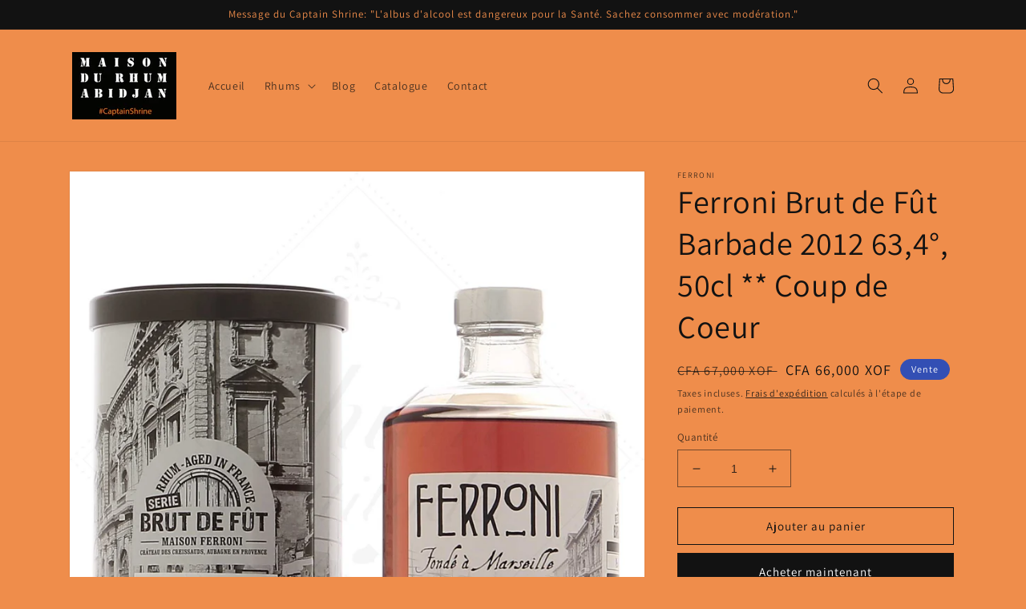

--- FILE ---
content_type: text/javascript; charset=utf-8
request_url: https://maisondurhum-abidjan.com/products/ferroni-brut-de-fut-barbade-2012-63-4-coup-de-coeur.js
body_size: 614
content:
{"id":7825868325100,"title":"Ferroni Brut de Fût Barbade 2012 63,4°, 50cl ** Coup de Coeur","handle":"ferroni-brut-de-fut-barbade-2012-63-4-coup-de-coeur","description":"\u003cp\u003eFerroni Brut de Fût Barbade 2012 est un rhum de mélasse, issu de distillats de colonne et de pot-still assemblés avant le vieillissement à la distillerie Foursquare. Durant ses 8 premières années de vieillissement, ce rhum a pris le style typique de La Barbade, inspiré du fût de Bourbon.\u003c\/p\u003e\n\u003cp\u003eArrivé en France, en Provence, il a bénéficié d’un an d’affinage en fût de Vin Doux Naturel Rasteau. L’embouteillage a été réalisé sans réduction ni ajout, brut de fût.\u003c\/p\u003e\n\u003cp\u003eRhumier: Ferroni, Foursquare\u003c\/p\u003e\n\u003cp data-mce-fragment=\"1\"\u003e* Abidjan Rhum Festival 2022\u003c\/p\u003e","published_at":"2022-11-18T23:43:38Z","created_at":"2022-11-18T23:43:38Z","vendor":"Ferroni","type":"Rhum de tradition anglaise (Rum)","tags":["50cl","63.4°","Brut de Fût","Etui","Mélasse"],"price":6600000,"price_min":6600000,"price_max":6600000,"available":true,"price_varies":false,"compare_at_price":6700000,"compare_at_price_min":6700000,"compare_at_price_max":6700000,"compare_at_price_varies":false,"variants":[{"id":43505169006828,"title":"Default Title","option1":"Default Title","option2":null,"option3":null,"sku":"","requires_shipping":true,"taxable":true,"featured_image":null,"available":true,"name":"Ferroni Brut de Fût Barbade 2012 63,4°, 50cl ** Coup de Coeur","public_title":null,"options":["Default Title"],"price":6600000,"weight":0,"compare_at_price":6700000,"inventory_management":"shopify","barcode":"","requires_selling_plan":false,"selling_plan_allocations":[]}],"images":["\/\/cdn.shopify.com\/s\/files\/1\/0643\/0523\/4156\/products\/ferroni-brut-de-fut-barbade-2012-634.jpg?v=1668815218","\/\/cdn.shopify.com\/s\/files\/1\/0643\/0523\/4156\/products\/rhum-ferroni-barbade-millesime-2012-brut-de-fut.png?v=1669723734"],"featured_image":"\/\/cdn.shopify.com\/s\/files\/1\/0643\/0523\/4156\/products\/ferroni-brut-de-fut-barbade-2012-634.jpg?v=1668815218","options":[{"name":"Title","position":1,"values":["Default Title"]}],"url":"\/products\/ferroni-brut-de-fut-barbade-2012-63-4-coup-de-coeur","media":[{"alt":null,"id":30828901695724,"position":1,"preview_image":{"aspect_ratio":1.0,"height":1664,"width":1664,"src":"https:\/\/cdn.shopify.com\/s\/files\/1\/0643\/0523\/4156\/products\/ferroni-brut-de-fut-barbade-2012-634.jpg?v=1668815218"},"aspect_ratio":1.0,"height":1664,"media_type":"image","src":"https:\/\/cdn.shopify.com\/s\/files\/1\/0643\/0523\/4156\/products\/ferroni-brut-de-fut-barbade-2012-634.jpg?v=1668815218","width":1664},{"alt":null,"id":30892858736876,"position":2,"preview_image":{"aspect_ratio":0.701,"height":1200,"width":841,"src":"https:\/\/cdn.shopify.com\/s\/files\/1\/0643\/0523\/4156\/products\/rhum-ferroni-barbade-millesime-2012-brut-de-fut.png?v=1669723734"},"aspect_ratio":0.701,"height":1200,"media_type":"image","src":"https:\/\/cdn.shopify.com\/s\/files\/1\/0643\/0523\/4156\/products\/rhum-ferroni-barbade-millesime-2012-brut-de-fut.png?v=1669723734","width":841}],"requires_selling_plan":false,"selling_plan_groups":[]}